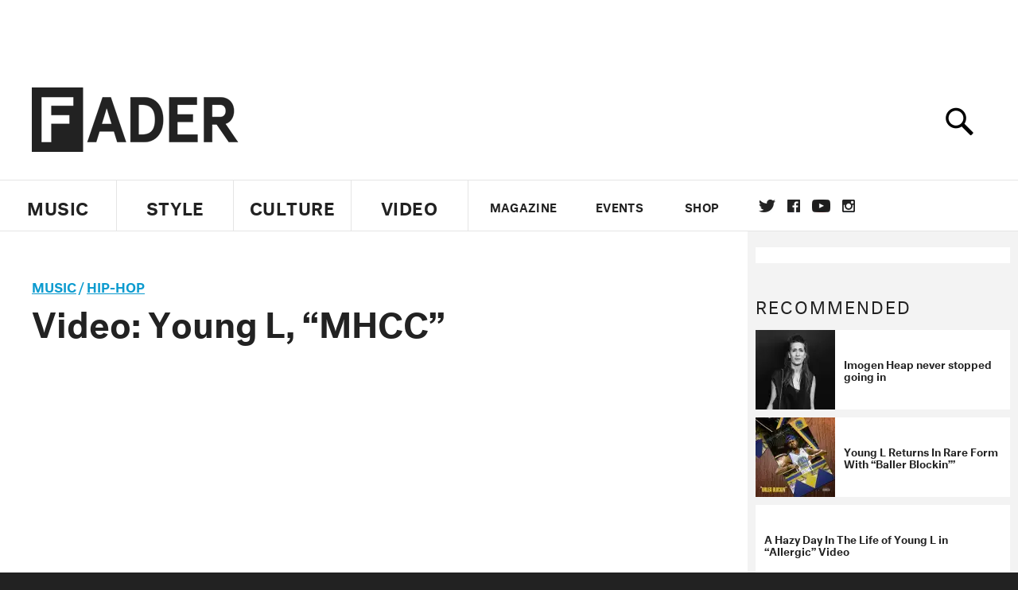

--- FILE ---
content_type: text/html; charset=utf-8
request_url: https://www.thefader.com/2013/05/09/video-young-l-mhcc
body_size: 81710
content:
<!DOCTYPE html>
<!--[if IE 8 ]> <html lang="en" class="ie8 lte8 lte9 lte10">    <![endif]-->
<!--[if IE 9 ]> <html lang="en" class="ie9 lte9 lte10">    <![endif]-->
<!--[if (gt IE 9)]><!--><html lang="en"><!--<![endif]-->
<!--[if !IE]><!--><html lang="en"><!--<![endif]-->
  <head>
    <title>Video: Young L, “MHCC” | The FADER</title>

    

    <link rel="preload" href="/assets/v4/fonts/WF-026510-009147-001369-72bfbb4d7f1c28b438ff5b8dc078cb9f02e5c71319a3527d3e1613cf5b01f239.woff" as="font" type="woff">

    <link rel="preload" href="/assets/v4/fonts/WF-026510-009147-001253-92cefcf9f8425db3674eebf29535da3cf73f87dc6b7439938ad4294948f67e79.woff" as="font" type="woff">

    <link rel="preload" href="/assets/v4/fonts/WF-026510-009147-001251-120b5b64b0a75ece4fc07a97e9428b5ca6966de319ece24962ab503fe110b1d7.woff" as="font" type="woff">

    <link rel="preload" href="/assets/v4/fonts/WF-026510-009147-001255-a8b63253d5e7e8012e025435f7b546f7600bc376c3f5d279b6b71e52d0eaaa52.woff" as="font" type="woff">


  <link rel="stylesheet" href="/assets/application-e5155b67490e9311a5c87d689377657f6a9ff409ef2aaf7a0c76dd90a295eae4.css" media="all" />
  <!-- <style> -->
  <!-- </style> -->


    <script>addEventListener('error', window.__e=function f(e){f.q=f.q||[];f.q.push(e)});</script>

    <script>
 var oVa = {};
 var oDv = ["44"];

 window.rtkGPTSlotsTargeting = [];
 window.rtkGPTSlotsTargeting.push([]);

 window.rtkGPTSlotsTargeting.push({});


 var optimeratag = optimeratag || {};
 optimeratag.cmd = optimeratag.cmd || [];

 /* optimeratag.cmd.push(function() { alert("test"); });
  * optimeratag.cmd.push(function() { alert("test2"); }); */

 function onOptimeraOpsLoaded() {
   console.log("onOptimeraOpsLoaded");
   window.optimeraOpsLoaded = true;
   window.executeOptimeraOpsCmd();
 }

 function executeOptimeraOpsCmd() {
   for (k=0; k < optimeratag.cmd.length;k++){
     optimeratag.cmd[k]();
   }
   optimeratag.cmd.length = 0;
 }

 optimeratag.cmd.push = function(e) {
   Array.prototype.push.apply(this,arguments);
   if (window.optimeraOpsLoaded) {
     window.executeOptimeraOpsCmd();
   }
 }

 /* optimeratag.cmd.push(function() { alert("test3"); }); */

</script>


    <script>
     function createCookie(name, value, days) {
  if (days) {
    var date = new Date();
    date.setTime(date.getTime() + days * 24 * 60 * 60 * 1000);
    var expires = "; expires=" + date.toGMTString();
  } else var expires = "";
  document.cookie = name + "=" + value + expires + "; path=/";
}

function readCookie(name) {
  var nameEQ = name + "=";
  var ca = document.cookie.split(";");
  for (var i = 0; i < ca.length; i++) {
    var c = ca[i];
    while (c.charAt(0) == " ") c = c.substring(1, c.length);
    if (c.indexOf(nameEQ) == 0) return c.substring(nameEQ.length, c.length);
  }
  return null;
}

function eraseCookie(name) {
  createCookie(name, "", -1);
}

function refreshInitalGPTAds() {
  console.debug("CONSENT DEBUG: refreshInitalGPTAds");
  timeoutID = window.setTimeout(function() {
    for (var key in window.ad_slots) {
      value = window.ad_slots[key];
      console.log("refreshing slot: ", value);
      googletag.pubads().refresh([value]);
    }
  }, 100);
}

function setGPTNonPersonalizedAds() {
  console.log("CONSENT DEBUG: setGPTNonPersonalizedAds");
  googletag.pubads().setPrivacySettings({
    restrictDataProcessing: true
  });
  googletag.pubads().setRequestNonPersonalizedAds(1);
}

function setGPTPersonalizedAds() {
  console.log("CONSENT DEBUG: setGPTPersonalizedAds");
  googletag.pubads().setPrivacySettings({
    restrictDataProcessing: false
  });
  googletag.pubads().setRequestNonPersonalizedAds(0);
}

function setJITANonPersonalizedAds() {
  console.debug("CONSENT DEBUG: setJITANonPersonalizedAds");
  if (window.JITA) {
    jitaJS.que.push(function() {
      JITA.setRequestNonPersonalizedAds(1);
    });
  }
}

function setJITAPersonalizedAds() {
  console.debug("CONSENT DEBUG: setJITAPersonalizedAds");
  if (window.JITA) {
    jitaJS.que.push(function() {
      JITA.setRequestNonPersonalizedAds(0);
    });
  }
}

function setEUConsentCookie() {
  window.__cmp("getConsentData", null, function(result) {
    document.cookie = "EUCONSENT=" + result.consentData;
  });
}

window.addEventListener(
  "CookiebotOnDialogDisplay",
  function(e) {
    console.debug("CONSENT DEBUG: onLoad");
    window.cookieConsent = window.CookieConsent;
  },
  false
);

window.addEventListener(
  "CookiebotOnAccept",
  function(e) {
    console.debug("CONSENT DEBUG: onAccept");
    setEUConsentCookie();

    if (Cookiebot.consent.marketing) {
      //Execute code that sets marketing cookies
      console.debug("CONSENT DEBUG: marketing accepted");
      if (window.consent_region == "EU") {
        // refreshInitalGPTAds();
        setGPTPersonalizedAds();
        setJITAPersonalizedAds();
      }
    } else {
      console.debug("CONSENT DEBUG: marketing not accepted");
      // refreshInitalGPTAds();
      setGPTNonPersonalizedAds();
      setJITANonPersonalizedAds();
    }
  },
  false
);

//
window.addEventListener(
  "CookiebotOnDecline",
  function(e) {
    console.debug("CONSENT DEBUG: declined");

    if (window.consent_region == "US-CA") {
      setGPTNonPersonalizedAds();
      setJITANonPersonalizedAds();
    } else if (window.consent_region == "EU") {
      console.debug("CONSENT DEBUG: EU Allow Preferences");
      setEUConsentCookie();

      if (Cookiebot.consent.marketing) {
        console.debug("CONSENT DEBUG: Allow Personalized Ads");
        setGPTPersonalizedAds();
        setJITAPersonalizedAds();
      }
    }
  },
  false
);
// console.log("running ads.js");

window.ad_slot_positions = {};
window.ad_slots = {};
window.ad_slots_queue = {};

window.rtk_ad_ids_to_setup = [];
window.rtk_ad_ids = [];
window.rtk_timer_ad_ids = [];
window.rtk_is_serving_ad = {};
window.rtk_is_lazy_ad = {};
window.rtk_first_render = {};

window.enable_optimera = false;
window.ad_slot_to_div_map = {};
window.ad_div_to_rtk_id_map = {};

function getDivID(divName, track_multiple) {
  // console.log("getDivID: ", divName, track_multiple);

  if (window.ad_slot_positions[divName] == undefined) {
    window.ad_slot_positions[divName] = 1;
  }

  if (track_multiple) {
    divID = divName + window.ad_slot_positions[divName];
    document.getElementById(divName).id = divID;
  } else {
    divID = divName;
  }

  window.ad_slot_positions[divName] += 1;

  return divID;
}

function displayAdSlot(divName, slotName, size, track_multiple) {
  console.debug("AD DEBUG: displaying slot: " + slotName + " " + divName);

  var divID = getDivID(divName, track_multiple);

  if (window.enable_optimera) {
    window.oDv.push(divID);
    window.oVa[divID] = ["NULL"];
  }

  // Define the slot itself, call display() to
  // register the div and refresh() to fetch ad.
  googletag.cmd.push(function () {
    // console.debug("AD DEBUG: about to defineSlot: ", divID);

    // debugger;

    var slot = googletag
      .defineSlot("/1081121/" + slotName, size, divID)
      .addService(googletag.pubads());

    if (window.enable_optimera) {
      slot.setTargeting("optimera", oVa[divID]);
    }

    window.ad_slots[divName] = slot;

    // Display has to be called before
    // refresh and after the slot div is in the page.
    googletag.display(divID);
    googletag.pubads().refresh([slot]);

    // if (window.enable_optimera) {
    //   window.oPageUnload(divID);
    // }

    // if (typeof(window.ga) == "undefined") {
    // window.ga('impressionTracker:observeElements', window.ad_ids);
    // }
  });

  // console.debug("AD DEBUG: finished displaying slot: "+slotName);

  return divID;
}

function pushAdSlot(divName, slotName, size) {
  var now = new Date().getTime();
  var divID = divName + "-" + now;
  // console.debug("AD DEBUG: pushing slot with timestamp: "+divID);

  document.getElementById(divName).attr = divID;

  window.ad_slots_queue[divID] = slotName;

  // Define the slot itself
  googletag.cmd.push(function () {
    var slot = googletag
      .defineSlot("/1081121/" + slotName, size, divID)
      .addService(googletag.pubads());
    window.ad_slots_queue[divID] = slot;
  });

  // console.debug("AD DEBUG: finished pushing slot: " + slotName);
}

function setupRtkAdObserver(rtk_ad_id) {
  // console.debug("AD DEBUG: adding observer for: ", rtk_ad_id);

  if (!window.rtk_ad_ids_to_setup.includes(rtk_ad_id)) {
    window.rtk_ad_ids_to_setup.push(rtk_ad_id);
  }
}

function setupRtkTimerAd(rtk_ad_id) {
  // console.debug("AD DEBUG: adding timer ad for: ", rtk_ad_id);

  if (!window.rtk_timer_ad_ids.includes(rtk_ad_id)) {
    window.rtk_timer_ad_ids.push(rtk_ad_id);
  }

  window.rtk_is_serving_ad[rtk_ad_id] = false;
  window.rtk_first_render[rtk_ad_id] = true;
}

function setupRtkGPTSlotsTargeting(slot_name, divID) {
  if (window.enable_optimera) {
    // console.log("setupRtkGPTSlotsTargeting");
    window.oDv.push(divID);
    // window.oVa[divID] = ["NULL"];
    var obj = {};
    // obj[divID] = [["Optimera", oVa[divID]]];
    obj[divID] = [];
    console.log(obj);
    window.rtkGPTSlotsTargeting.push(obj);
    console.log(window.rtkGPTSlotsTargeting);
  }
}

function setupRtkOptimera() {
  console.log("setupRtkOptimera");

  // if (Object.keys(window.oVa).length == 0) {
  window.oVa = {
    "div-above-latest-ad": ["A6"],
    "div-above-latest-ad9": ["A6"],
    "div-below-fold-latest-ad": ["A6"],
    "div-full_width-ad": ["D4"],
    "div-leaderboard-ad": ["D4"],
    t: 1568146740,
  };
  // }

  // var obj = {};
  // obj["RTK_9u3J"] = [["Optimera", "A6"]];
  // obj["div-leaderboard-ad"] = [["Optimera", "A6"]];
  // oVa["/1081121/fader_v3_home_top_728_90"] = [["Optimera", "A6"]];

  // for (var prop in window.oVa) {
  //   console.log("setting up prop", prop);

  //   var slotName = window.ad_slot_to_div_map[prop];

  //   // debugger;
  //   if (slotName) {
  //     window.rtkGPTSlotsTargeting[1][slotName] = [
  //       ["Optimera", window.oVa[prop]]
  //     ];
  //   }
  // }
}

function setupRtkAdSlotForOptimera(divName, slotName) {
  console.log("setupAdSlotForOptimera", divName, slotName);

  var divID = divName;
  window.ad_slot_to_div_map[divID] = slotName;

  if (window.enable_optimera) {
    window.oDv.push(divID);

    // window.oVa[divID] = ["NULL"];

    var slot_path = "/1081121/" + slotName;

    window.rtkGPTSlotsTargeting[1][slot_path] = [
      ["Optimera", window.oVa[divID]],
    ];

    // var obj = window.rtkGPTSlotsTargeting[1];
    // obj[slotName] = [["Optimera", null]];

    // optimeratag.cmd.push(function() {
    //   window.oPageUnload(divName);
    // });
  }
}

function displayRtkAdSlot(rtkID, divName, slotName, track_multiple, lazy) {
  console.log(
    "displayRtkAdSlot",
    rtkID,
    divName,
    slotName,
    track_multiple,
    lazy
  );

  var divID = getDivID(divName, track_multiple);

  // $(divName).attr({ id: divID });

  console.log("divID: ", divID);

  window.ad_slot_to_div_map[divID] = slotName;
  window.ad_div_to_rtk_id_map[divID] = rtkID;

  if (window.enable_optimera) {
    window.oDv.push(divID);
    // window.oVa[divID] = ["NULL"];
  }

  jitaJS.que.push(function () {
    var slot_path = "/1081121/" + slotName;

    if (window.enable_optimera) {
      window.rtkGPTSlotsTargeting[1][slot_path] = [
        ["Optimera", window.oVa[divID]],
      ];
    }

    var obj = {};
    obj[rtkID] = divID;
    // lazy = false;

    if (lazy) {
      window.rtk_is_lazy_ad[divID] = true;
    } else {
      window.rtk_is_lazy_ad[divID] = false;
      jitaJS.rtk.refreshAdUnits([rtkID], false, obj);
    }

    if (window.enable_optimera) {
      window.oPageUnload(divID);
    }

    // optimeratag.cmd.push(function() {
    //   window.
    // });
  });

  return divID;
}
;



    </script>

      <base href="/">
      <script src="/assets/application_article_desktop-fab3a3970ded880e308a94da509f772b642f7e916e1cca85173087b14c1b4bdf.js" defer="defer"></script>

    <script src="/packs/js/runtime-49166a9d18a6dd0a1413.js" defer="defer"></script>
<script src="/packs/js/961-60b080d38b5b9f101b36.js" defer="defer"></script>
<script src="/packs/js/820-013be7aaf0af5f8bc57b.js" defer="defer"></script>
<script src="/packs/js/917-19da76283c46fcbfc255.js" defer="defer"></script>
<script src="/packs/js/127-6cb060c121cf95e52a76.js" defer="defer"></script>
<script src="/packs/js/434-783562331ad37e5300ca.js" defer="defer"></script>
<script src="/packs/js/application-159c3d050bb63affd3cb.js" defer="defer"></script>

    <link rel="stylesheet" href="/packs/css/434-e6afa166.css" media="all" />

    


<!-- Google tag (gtag.js) -->
<script async src="https://www.googletagmanager.com/gtag/js?id=G-S5CR3HGK1G"></script>
<script>
  window.dataLayer = window.dataLayer || [];
  function gtag(){dataLayer.push(arguments);}
  gtag('js', new Date());

  gtag('config', 'G-S5CR3HGK1G');
</script>

<!--
<script>
 window.ga=window.ga||function(){(ga.q=ga.q||[]).push(arguments)};ga.l=+new Date;

 console.log("GA: command queue initialized.");
</script>

  <script>

   ga("create", "UA-272695-2", "auto", { useAmpClientId: true });
   ga("set", "anonymizeIp", true);
   ga("set", "transport", "beacon");

   if (window.location.pathname === "home") {
     ga("set", "page", "/");
   }

   console.log("GA: tracker setup.");

   
      ga('set', 'dimension1', "Felipe Delerme");

    ga('set', 'dimension2', 'Music');
    ga('set', 'dimension3', 'News');
    ga('set', 'dimension14', 'simple');


    /* ga('send', 'pageview'); */
    console.log("GA: ran ga_pre_pageview_hook");



  </script>

    <script async src="https://www.google-analytics.com/analytics.js"></script>

-->


<script defer data-domain="thefader.com" src="https://plausible.io/js/script.js"></script>
<script defer data-domain="thefader.com" src="https://plausible.io/js/script.outbound-links.js"></script>

<!-- 
<script type='text/javascript'>
 googletag = googletag || {};
 var googletag = googletag;
 googletag.cmd = googletag.cmd || [];

 (function() {
   var gads = document.createElement('script');
   gads.async = true;
   gads.type = 'text/javascript';
   var useSSL = 'https:' == document.location.protocol;
   gads.src = (useSSL ? 'https:' : 'http:') + 
              '//www.googletagservices.com/tag/js/gpt.js';
   var node = document.getElementsByTagName('script')[0];
   node.parentNode.insertBefore(gads, node);
 })();
</script>
-->
<script type='text/javascript'>
  window.googletag = window.googletag || {cmd: []};
</script>

<script async src="https://securepubads.g.doubleclick.net/tag/js/gpt.js"></script>


<script type='text/javascript'>

   googletag.cmd.push(function() {

     // Infinite scroll requires SRA
     googletag.pubads().enableSingleRequest();

     // Disable initial load, we will use refresh() to fetch ads.
     // Calling this function means that display() calls just
     // register the slot as ready, but do not fetch ads for it.
     googletag.pubads().disableInitialLoad();

     var params={};
     window.location.search
           .replace(/[?&]+([^=&]+)=([^&]*)/gi,
                    function(str,key,value) {
                      params[key.toLowerCase()] = value;
                    }
           );

     for (var k in params){
       if(k.indexOf("utm") === 0)
       {
         googletag.pubads().setTargeting(k,params[k]);
       }
     }

     /* googletag.pubads().enableLazyLoad({
      *   fetchMarginPercent: 0,  // Fetch slots within 1 viewports.
      *   renderMarginPercent: 0,  // Render slots within 1 viewports.
      *   mobileScaling: 1.0
      * });*/

       googletag.enableServices();

     if (window.consent_region == "EU") {
       if (readCookie("forbid_personalized_ads") == "0") {
         setGPTPersonalizedAds();
       } else {
         setGPTNonPersonalizedAds();
       }
     }

     if (window.consent_region == "US-CA") {
       if (readCookie("forbid_personalized_ads") == "1") {
         setGPTNonPersonalizedAds();
       }
     }

   });

  </script>

<script type="text/javascript">
 //declare this in the head before jita
 var jitaJS = window.jitaJS || {};
 jitaJS.que = jitaJS.que || [];
</script>






  <!-- Begin comScore Tag -->
<script>
 var _comscore = _comscore || [];
 _comscore.push({ c1: "2", c2: "16442793" });
 (function() {
   var s = document.createElement("script"), el = document.getElementsByTagName("script")[0];
   s.async = true;
   /* s.defer = true; */
   s.src = (document.location.protocol == "https:" ? "https://sb" : "http://b") + ".scorecardresearch.com/beacon.js";
   el.parentNode.insertBefore(s, el);
 })();
</script>
<noscript>
  <img src="http://b.scorecardresearch.com/p?c1=2&c2=16442793&cv=2.0&cj=1" />
</noscript>
<!-- End comScore Tag -->

  <!-- Quantcast Tag, part 1 -->
<script type="text/javascript">
 var _qevents = _qevents || [];
 (function() {
   var elem = document.createElement('script');
   elem.src = (document.location.protocol == "https:" ? "https://secure" : "http://edge")
            + ".quantserve.com/quant.js";
   /* elem.async = true; */
   elem.defer = true;
   elem.type = "text/javascript";
   var scpt = document.getElementsByTagName('script')[0];
   scpt.parentNode.insertBefore(elem, scpt);  
 })();
</script>

  <script>window.twttr = (function(d, s, id) {
   var js, fjs = d.getElementsByTagName(s)[0],
       t = window.twttr || {};
   if (d.getElementById(id)) return t;
   js = d.createElement(s);
   js.id = id;
   js.src = "https://platform.twitter.com/widgets.js";
   fjs.parentNode.insertBefore(js, fjs);

   t._e = [];
   t.ready = function(f) {
     t._e.push(f);
   };

   return t;
 }(document, "script", "twitter-wjs"));</script>

  <!-- <script async="" defer="" src="//platform.instagram.com/en_US/embeds.js"></script> -->

<script async src="//platform.instagram.com/en_US/embeds.js"></script>

  <!-- Facebook Pixel Code -->
<meta name="facebook-domain-verification" content="8hp7106emaf67czjp03ks61b6zky1h" />

    <script>

 !function(f,b,e,v,n,t,s){if(f.fbq)return;n=f.fbq=function(){n.callMethod?
                                                             n.callMethod.apply(n,arguments):n.queue.push(arguments)};if(!f._fbq)f._fbq=n;
   n.push=n;n.loaded=!0;n.version='2.0';n.queue=[];t=b.createElement(e);
   t.async=!0;
   /* t.defer=!0; */
   t.src=v;s=b.getElementsByTagName(e)[0];s.parentNode.insertBefore(t,s)}(window,
                                                                          document,'script','https://connect.facebook.net/en_US/fbevents.js');

 fbq('init', '974085915995561');
 fbq('track', "PageView");
 fbq('track', 'ViewContent');

</script>

<!-- End Facebook Pixel Code -->

  <!-- Snap Pixel Code -->

    <script>

 (function(e,t,n){if(e.snaptr)return;var a=e.snaptr=function()
 {a.handleRequest?a.handleRequest.apply(a,arguments):a.queue.push(arguments)};
   a.queue=[];var s='script';r=t.createElement(s);
   r.async=!0;
   /* r.defer=!0; */
   r.src=n;var u=t.getElementsByTagName(s)[0];
   u.parentNode.insertBefore(r,u);})(window,document,
                                     'https://sc-static.net/scevent.min.js');

 snaptr('init', '878796fa-7274-4329-a6c6-814d66a40ae9', {
   'user_email': '__INSERT_USER_EMAIL__'
 });

 snaptr('track', 'PAGE_VIEW');

</script>
<!-- End Snap Pixel Code -->

<script>
  // Load the SDK asynchronously
  (function (d, s, id) {
  var js, sjs = d.getElementsByTagName(s)[0];
  if (d.getElementById(id)) return;
  js = d.createElement(s); js.id = id;
  js.src = "https://sdk.snapkit.com/js/v1/create.js";
  sjs.parentNode.insertBefore(js, sjs);
  }(document, 'script', 'snapkit-creative-kit-sdk'));

  window.snapKitInit = function () {
  snap.creativekit.initalizeShareButtons(
  document.getElementsByClassName('snapchat-share-button')
  );
  };
</script>

  

  <script>!function(n){if(!window.cnx){window.cnx={},window.cnx.cmd=[];var t=n.createElement('iframe');t.src='javascript:false'; t.display='none',t.onload=function(){var n=t.contentWindow.document,c=n.createElement('script');c.src='//cd.connatix.com/connatix.player.js?cid=1ffe1aa7-eb53-11e9-b4d2-06948452ae1a&pid=922834d4-f1e3-44aa-ad95-3124387b6fd7',c.setAttribute('async','1'),c.setAttribute('type','text/javascript'),n.body.appendChild(c)},n.head.appendChild(t)}}(document);</script>





    <meta name="csrf-param" content="authenticity_token" />
<meta name="csrf-token" content="Mg6_JdP1izcvqc64BnHdz1CJnXlGJ6CVfUcLGrgjZoXCxRuQ2ncwZ8K2TzPPPlR1RiPe3z2FlFHDWlNcnTfVJg" />

<meta name="viewport" content="initial-scale=1, maximum-scale=1">
<meta name="msvalidate.01" content="CFDCCD68D11A9B3C2CE7EE854D821682" />

<meta itemprop="name" content="The FADER">

  



    <link rel="canonical" href="https://www.thefader.com/2013/05/09/video-young-l-mhcc" />

    
  <meta name="description" content=""/>

  <meta itemprop="description" content=""/>


<meta itemprop="url" content="https://www.thefader.com/2013/05/09/video-young-l-mhcc" />

<meta property="og:site_name" content="The FADER"/>
<meta property="og:type" content="article" />

  <meta property="og:title" content="Video: Young L, “MHCC”"/>

<meta itemprop="publisher" itemscope itemtype="http://schema.org/Organization">
  <meta itemprop="name" content="The FADER">
</meta>

<meta itemprop="description" property="og:description" content=""/>

<meta property="og:url" content="https://www.thefader.com/2013/05/09/video-young-l-mhcc" />



<meta property="twitter:card" content="summary_large_image" />
<meta property="twitter:site" content="@thefader" />

  <meta property="twitter:title" content="Video: Young L, “MHCC”" />

<meta property="twitter:description" content="" />



<meta property="twitter:url" content="https://www.thefader.com/2013/05/09/video-young-l-mhcc" />

<script type="application/ld+json">
  {
  "@context": "http://schema.org",
  "@type": "NewsArticle",
   "mainEntityOfPage":{
      "@type":"WebPage",
      "@id":"https://www.thefader.com/2013/05/09/video-young-l-mhcc"
    },
  "headline": "Video: Young L, “MHCC”",
  "url": "https://www.thefader.com/2013/05/09/video-young-l-mhcc",
  "image": "",
  "thumbnailUrl": "",
  "dateCreated": "2013-05-09T19:43:56Z",
  "articleSection": "Music",
  "creator": "Felipe Delerme",
  "keywords": ["Young L","Felipe Delerme","Felipe Delerme","Hip-Hop","Young L"],
  "author": {
    "@type": "Person",
    "name": "Felipe Delerme"
  },
"datePublished": "2013-05-09T19:43:56Z",
"dateModified": "2017-10-24T21:51:49Z",
"publisher": {
      "@type": "Organization",
      "name": "The FADER",
      "logo": {
        "@type": "ImageObject",
        "url": "https://www.thefader.com/assets/Fader_192x60-0bd22b53934f61a7ed7927114b787582d4689c5471b55111ab9139da93ac6eb8.png",
        "width": "192",
        "height": "60"
      }
}
}
</script>



    


  <script>
   var nextPostIds = [117458,117457,117409,117447,117444,117410,117408,117387,117377,117363];
   var recommendedPosts = [{"post":{"id":96033,"created_at":"2018-11-02T16:38:55.736-04:00","updated_at":"2018-11-13T11:06:55.421-05:00","title":"Imogen Heap never stopped going in","headline_short":null,"author_id":null,"published_state":"Published","published_at":"2018-11-05T12:08:34.984-05:00","body":null,"summary_long":null,"description":"The boundary-pushing electronic artist on her work on the new \u003ci\u003eHarry Potter\u003c/i\u003e score, being covered by Ariana Grande, and building a platform for artist’s rights. ","body_text":null,"category_id":null,"photographer_id":null,"story_type":null,"featured_video_id":null,"legacy_featured_photo_set_id":null,"featured_song_id":null,"featured_image_id":null,"headline_seo":null,"deck":null,"legacy_post_path":null,"legacy_post_name":null,"issue_id":null,"legacy_post_content":null,"legacy_categories":[],"legacy_tags":[],"legacy_full_width":null,"legacy_custom_fields":null,"legacy_post_id":null,"import_state":null,"slug":"imogen-heap-interview-harry-potter-score-blockchain","featured":null,"pinned_front_page":null,"pinned_front_page_order":null,"pinned_war_story":false,"magazine_category_id":null,"article_type":"feature","intro":null,"pinned_music_front_page":null,"pinned_music_front_page_order":null,"pinned_style_front_page":null,"pinned_style_front_page_order":null,"pinned_culture_front_page":null,"pinned_culture_front_page_order":null,"legacy_featured_song_id":null,"recommended_next_post_id":null,"post_collection_id":null,"seo_keywords":null,"event_venue_id":null,"pinned_war_story_color":null,"pinned_war_story_start_time":null,"pinned_war_story_end_time":null,"scheduled_war_story":null,"premiere":false,"og_image_id":null,"vertical_image_id":null,"seed_views":0,"social_views":0,"total_views":0,"queue_time_state":"next","queue_time":null,"model_version":2,"legacy_content_copy":null,"seo_description":"The boundary-pushing electronic artist on her work on the new \u003ci\u003eHarry Potter\u003c/i\u003e score, being covered by Ariana Grande, and building a platform for artist’s rights. ","manual_slug":true,"partner":false,"custom_javascript":null,"custom_css":null,"search_content":"Imogen Heap never stopped going in The boundary-pushing electronic artist on her work on the new \u003ci\u003eHarry Potter\u003c/i\u003e score, being covered by Ariana Grande, and building a platform for artist’s rights.  imogen-heap-interview-harry-potter-score-blockchain         Imogen Heap  Photo by Emilio Madrid-Kuser / Broadway.com        [INSERT_AD]                   “In my life I've surrounded myself with music and technology,” Imogen Heap says over the phone from Malta, where she’s in the middle of her \u003ca target=\"_new\" href=\"http://myceliaformusic.org/tour/\"\u003eMycelia world tour.\u003c/a\u003e “I've always felt that on my previous tours I'd only really been sharing half of what I get up to.” And she gets into quite a lot. The electronic artist and life-long tech enthusiast, now 40, has composed music for TV and film, created a crowd-sourced album, worked with a special team to develop a \u003ca target=\"_new\" href=\"https://mimugloves.com\"\u003ewearable tech glove\u003c/a\u003e that lets you make music out of thin air, and, more recently, begun developing a blockchain-supported platform to help musicians be better compensated and credited for their work. \n\nIn Heap’s eyes, everything, from music to family to tech to the politics of her industry, is connected. It’s perhaps that outlook that’s allowed her music to spread, with genuine ease, far beyond her. In recent years, standout tracks from her seminal 2005 album \u003ca target=\"_new\" href=\"https://www.youtube.com/watch?v=wMY5ksK3srI\u0026list=PLJRZ5ULp2qhe0OJWF9YrEQ0mq0oTRcfmh\"\u003e\u003ci\u003eSpeak For Yourself\u003c/i\u003e\u003c/a\u003e have found home on songs by the likes of Lil B, Wiz Khalifa, and longtime Heap fan Ariana Grande, whose version Heap sang a bit of over the phone. \n\nAs of 2016, her tracks have found new life, several songs and side projects from her back catalog like “Headlock” and “Hide and Seek” reworked into the score of the West End and Broadways production of \u003ci\u003eHarry Potter and the Cursed Child\u003c/i\u003e by Heap herself. Today, \u003ca href=\"https://www.thefader.com/2018/11/02/imogen-heap-score-soundtrack-harry-potter-and-the-cursed-child\"\u003ethat score was released as an album\u003c/a\u003e. When we caught up earlier this week, she was excited to share how her many worlds have come full circle, putting her in the position to more passionately jump into her next obsession, whatever it may be.                                      [INSERT_AD]                   \u003cb\u003eHow did the opportunity to work on the \u003ci\u003eCursed Child\u003c/i\u003e score come about? \u003c/b\u003e\n\nSteven Hoggett, really. He is the movement director of the \u003ci\u003eHarry Potter\u003c/i\u003e play. He’s also very good friends with John Tiffany, who is a director and they often work as a pair. I learned that before they even start work on a play, they often begin with music. Lucky me, around six years ago they were having these conversations and I was on their mind back then. The first I heard about it was three months before I started the project when Steven rang me up as I was pushing my newborn baby through some very muddy fields in the village where I live, and he said, “Imogen, how's it going? Just wanted to let you know that I'm working on this project. We're workshopping some scenes for this play and it's really, really working with the music. Are you OK for me to just like, nicely, carefully, respectfully mess around with your music?” And I was like, “Yeah, cool.”\n\nI've worked with Steven in the past once before. It was one of these projects that didn't pay me any money but I really loved it so I spent a little time on it. It was a play, a kind of physical theater piece, just after \u003ci\u003eSpeak For Yourself\u003c/i\u003e came out. That was the only other play that I have ever been involved in and that was [with] him. A couple months later I was like “What is [the play]?” He said, “I can't really tell you because it's a bit secret, but it's about a boy with a scar.” Then I quickly went back home and typed in Harry Potter and Steven Hoggett and there were the beginnings of the play already online so I got quite excited and I was very surprised. I never imagined these two worlds could meet but they fit so amazingly well. I half-think somehow when I was writing these pieces, some of them 15 years ago, the magic of Harry Potter was kind of channeling somehow magically through. Even through the future and back into the past — I don't know. It's just weird, it's uncanny how some of the music felt like it was written for the play.\n\n\u003cb\u003eWhat was the process like writing music for this type of project?\u003c/b\u003e\n\nI've never been in the theater making music for a play before, and from what I understand, that is quite unusual. I had to come with tons of material in a very short length of time and the best way to get me to work fast is to put me under pressure and actually have feedback live in the room, so I chose to work in the theater and in the workshop space where they were literally developing the play.\n\nI have a little mobile set-up that wasn't mobile at all, it just sat in the theater literally for three months. I had my computer, my headphones, a little mic, a pre-amp. That's it. Then I just had my two secret weapons, my first one was Alexis Michallek, my assistant, I could literally never have done it without him. He knows my music inside-out and he was making sure I had all the stems uploaded into sessions ready to go so I could start editing and chopping and reversing and slowing down and speeding up and adding sounds to it. \n\nThen the next thing that I had was an entire collection of 12 instruments that I love in my studio, that are my signature sound, and I made a virtual instrument out of them with a company called Soniccouture. You can actually download this, it's called \u003ci\u003e\u003ca target=\"_new\" href=\"http://www.soniccouture.com/en/products/28-rare-and-experimental/g50-box-of-tricks/\"\u003eBox of Tricks\u003c/a\u003e\u003c/i\u003e. It's got my mbira, it's got a choir of me so I can play on the keyboard, it's got body percussion, it's got my cocktail-kit, whirlys, waterphone, vibraphone, cellos, all the things that I play in my studio, then I basically have them at my fingertips.\n\n\u003cb\u003eWhat was your biggest takeaway?\u003c/b\u003e\n\nThe thing that I really learned was to not be precious. Because in the studio you've only got yourself to answer to. But [in this situation] you'll probably never going to see scene again, before there's a thousand people in the theater and then you've just got to let it go. Not that [the music] was any less to standard, [but] \u003ci\u003eIt's working so let's just go with it.\u003c/i\u003e That didn't happen when I was working on the album [version of the score]. I worked really hard to get the record [version] sounding to the standard of how I would release another record. The thing about working so quickly in the theater was that there were loads of things that I didn't notice or people didn't notice because of the size of the room and the approximation to the speakers. You just don't hear things like clicks and pops and muddiness of areas because the theater had a certain sound to it. When I pulled [the music] back to the studio it really was quite painful to take away from this massive speaker system and make it work on closed headphones.                    [INSERT_AD]                                      \u003cb\u003eI know you’re working on a blockchain project for artists. Can you tell me a little about that?\u003c/b\u003e\n\t\nFour years ago I got very excited with blockchain technology. After I shared an idea of what I hoped would happen to the future in music industry in an article in \u003ci\u003eForbes\u003c/i\u003e, my life pretty much changed overnight. There was too much interest in how we would like to see the future music space shape itself around musicians, more than [it does] at the moment, [where] it caters very well for lots of industry organizations but it's not really supporting that ground layer as it should. \n\nWe've been developing a technology we call the Creative Passport, and we hope that by next year we will have the beginnings of a music maker database, a data layer which will in turn enable [artists] to receive offers of work or direct payment, or to be able to at least acknowledge our works when they are on DSPs such as Spotify, as a way to show who we are. And not just for the likes of people like me who have records out, but for lots of people who work with me. They’re going to get acknowledged for any work that they do. Back in the day we used to have liner notes but we don't have that anymore so how can we fill that gap for all the music makers that help in the process of making a record?\n\n\u003cb\u003eWhat drew you to experimenting with electronic sounds in the first place? And what continues to draw you to the point where technology and music intersect?\u003c/b\u003e\n\nI actually wonder now more and more when I look to people who are extremely famous, and how much time goes to being famous. That's when one of the best things that's ever happened to me — that I never really got really famous, because I never wanted that. I always wanted to really make music and I feel like I've found myself in this amazing place where I can follow the dreams and passions of the projects I really want to follow because I have space in my life. I don't have expectations from people to make another hit record in a certain order. I attribute it to that really and just being able to follow the things which I love and am intrigued about. Certain projects that I've done have helped me financially support those dreams and projects like the Mi.Mu glove, and now with the Creative Passport for Mycelia. \n\nThe biggest unexpected thing that's happened in my life is that actually all of that music which I followed and worked with, all these projects that I've passionately wanted to be involved in — a lot of it has ended up enabling me to make the music for the \u003ci\u003eHarry Potter\u003c/i\u003e play. Because I've got such a massive catalog of work which isn't just another song, after song, but a big body of orchestral work and a load of stuff that rarely saw the light of day that ended up enabling me to put together, in a few months, two and a half hours of quite diverse music for the play.\n\nIt's funny how things have come about as a result of this. The thing which is actually financing a big portion of my life right now, including giving me the ability to go on and do a tour like this, which isn't financing itself, is the \u003ci\u003eHarry Potter\u003c/i\u003e play. It's Broadway. It's London. The incredible success of the show, [I’m] just incredibly fortunate to be asked to do it. That it's actually paying back all those years when I didn't get paid for that work, but it's also funding these projects now, is just amazing.                   [INSERT_AD]                                             “This is an amazing gift, for somebody like Ariana to put a song on her record, completely releasing it to a whole new audience.”            \u003cb\u003eI want to ask you about Ariana Grande featuring her version of “Goodnight and Go” on her new album \u003ci\u003eSweetener\u003c/i\u003e. Did you have a hand in that at all when it was coming together?\u003c/b\u003e \n\nNo. It was a surprise to me. We kind of text each other, but we don't talk on the phone like, “Hey how's it going?” all the time. I saw on Twitter that she did a little cover, and I thought, \u003ci\u003eWow, that's really good.\u003c/i\u003e She has got a really good voice and I thought, \u003ci\u003eThat's so cool.\u003c/i\u003e It didn't click at all that she might put it on her record. When I heard that people were [asking her if she’d] done the rest of the song as a cover, I was like, \u003ci\u003eAlright maybe she is doing it\u003c/i\u003e, and then her brother sent [me the song] because she's quite shy. He was like, “Ariana has done a version of 'Goodnight and Go,' she would love for you to hear it. What do you think?” It was in the morning, I had just woken up. He was in the States. I listened to it and I was just so excited because this is an amazing gift, for somebody like Ariana to put a song on her record, completely releasing it to a whole new audience. It really feels like a proper gift. It was incredibly generous of her and I'm really happy about what she's done.\n\n\u003cb\u003eA lot of other artists across genres, like the rapper Lil B, have sampled your music and referenced it. What's it been like to hear songs of yours have these second or third lives breathed into them for newer, younger audiences? \u003c/b\u003e\n\nYoung L — yeah. I find it funny because I'm like this middle class white girl, but I think it's really amazing that [my music] can have this life and touch different spaces with different energies. I feel like there's a bit of magic there, too. Actually, it's kind of part of the reason I'm doing what I'm doing with the Creative Passport, because a lot of the time I discover things [others using my music] second-hand or third-hand, they don't ask me directly. 99.9% I'm like, “I love it. I would never not let you use it.”\n \nThe only thing that upsets me sometimes is when people don't mention things like this. They don't say where [the music is] from because a lot of the times people are worried that I'm going to ask them to take it down or take them to court, or they are not going to be able to [use it]. I feel that as a community I think people know that I like [them using my work] so they feel like it’s safe, so they do it more. \n\nLike, I've never taken anyone to court [and] would never do that. I just feel like respect, it's just nice to say where this song is from. So normally if somebody has sampled something then I would just try to get in contact and say, “I actually really like it and I'm very happy for you to use it, just please mention where it comes from so that if people are interested and they do what to find out then they can.” They can go to the source if they want to.The Creative Passport, the whole idea is around having an identity for music maker, and that we can all connect with each other. We need to make it easy for people to find each other to get the answers they need to be able to do the right thing.                   [INSERT_AD]                   \u003cb\u003eHave you talked to Lil B or Clams Casino or Young L directly in regards to your music? Have they reached out or have you reached out?\u003c/b\u003e\n\nI have been in touch with Young L, on Twitter quite a lot in fact. He did do a remix of mine, ages ago, because I asked him to, and then in the end the label that I was with at the time was just like, “No, we don’t want to do this.” It got a bit awkward, but it was really good so maybe we’ll find a way to release it now. I think re-recordings are allowed. But I also got introduced to a load of different music, different genres that I wasn't aware of, and that was kind of cool.\n\n\u003cb\u003eI saw in a recent interview of yours that for your next Imogen Heap project, you'd like to collaborate more and branch out in other genres. \u003c/b\u003e\n\nIf I'm doing a collaboration, I want to be taking all of these crazy places and see what happens to my creativity. When I worked with \u003ci\u003eHarry Potter\u003c/i\u003e, \u003ci\u003ethis\u003c/i\u003e happened, or when I worked with [Frou Frou] \u003ci\u003ethis\u003c/i\u003e happened — each time I do it I learn more about what I love and maybe what I'd like to do more of. It just challenges me, that's the reason. I just got a bit bored being in the studio on my own. \n\n\u003cb\u003eYou're on this tour and the \u003ci\u003eCursed Child\u003c/i\u003e soundtrack is out — what’s next for you?\u003c/b\u003e\n\nQuite soon is a song called “The Quiet” for a game called \u003ci\u003eThe Quiet Man\u003c/i\u003e from Japanese game company Square Enix, and that's coming out in a couple weeks. Then there's another thing, which is Guy Sigsworth, who’s the other half of Frou Frou, has a record coming out next year called \u003ci\u003eStep\u003c/i\u003e and I've sung a few pieces on that. I've got the release of the Mini.mu gloves, which is the kids version of Mi.mu gloves. We've got the release of our app called Glover, which will happen next year. \n\nWe're going to have, on December 9, which happens to be my birthday actually, the soft launch for the Creative Passport. It will be on this thing called Test Flight where it will ask people to basically put their flag in the sand and just be like, “I'm here, I believe in the future and we've got to verify each other peer-to-peer, to start to collect these networks.” Hopefully, if we can get enough excitement and maybe a few famous names who say that they really support it, then we can start to shift the industry to think about what it would be like if we had a music maker layer and what good it would bring for the industry at large.                    [INSERT_AD]                   Lil B Young L ariana grande Imogen Heap Electronic Experimental Spotify RISE Nazuk Kochhar ","war_story_image":{"url":"https://res.cloudinary.com/thefader/image/upload/v1541438019/y9ijrnx6siyl5q5w6e3h.jpg?_a=BACAGSEv","small":{"url":"https://res.cloudinary.com/thefader/image/upload/c_fill,w_200/v1541438019/y9ijrnx6siyl5q5w6e3h.jpg?_a=BACAGSEv"},"mobile":{"url":"https://res.cloudinary.com/thefader/image/upload/c_limit,w_640/v1541438019/y9ijrnx6siyl5q5w6e3h.jpg?_a=BACAGSEv"},"cms_list":{"url":"https://res.cloudinary.com/thefader/image/upload/c_fill,h_80/v1541438019/y9ijrnx6siyl5q5w6e3h.jpg?_a=BACAGSEv"},"cms_medium":{"url":"https://res.cloudinary.com/thefader/image/upload/c_fill,w_400/v1541438019/y9ijrnx6siyl5q5w6e3h.jpg?_a=BACAGSEv"},"cms_large":{"url":"https://res.cloudinary.com/thefader/image/upload/c_fill,w_700/v1541438019/y9ijrnx6siyl5q5w6e3h.jpg?_a=BACAGSEv"},"facebook":{"url":"https://res.cloudinary.com/thefader/image/upload/c_fill,g_face,h_246,q_auto:best,w_470/v1541438019/y9ijrnx6siyl5q5w6e3h.jpg?_a=BACAGSEv"},"optimized":{"url":"https://res.cloudinary.com/thefader/image/upload/q_auto:best/v1541438019/y9ijrnx6siyl5q5w6e3h.jpg?_a=BACAGSEv"}},"current_editor_id":null,"optimization_state":null,"headline_service_default_id":null,"headline_service_default_is_winner":false,"headline_service_title_set_id":null,"google_standout":false,"original_title":null,"instant_article_id":null,"instant_article_api_response":null,"sensitive":false,"apple_news_id":"4e1a15c5-5ac3-480a-8db4-82a31462aad9","apple_news_revision":"AAAAAAAAAAAAAAAAAAAAAg==","thumbnail_id":42621,"headline_service_experiment_id":null,"background_color":null,"link_color":null,"show_seo_description_on_mobile":false,"mobile_card_type":null,"main_youtube_id":"","approval_state":null,"social_title":null,"card_title":null,"format":"Profile","content_type":"Shortform","category":"Features","related_video_id":null,"war_story_image_mobile":{"url":null,"small":{"url":null},"mobile":{"url":null},"cms_list":{"url":null},"cms_medium":{"url":null},"cms_large":{"url":null},"facebook":{"url":null},"optimized":{"url":null}},"war_story_video":{"url":null,"optimized":{"url":null}},"apple_music_embed_count":null},"format":"desktop","options":{}},{"post":{"id":79269,"created_at":"2016-11-22T20:58:15.483-05:00","updated_at":"2017-11-08T19:18:00.922-05:00","title":"Young L Returns In Rare Form With “Baller Blockin’”","headline_short":null,"author_id":null,"published_state":"Published","published_at":"2016-11-22T22:48:31.493-05:00","body":null,"summary_long":null,"description":"The Bay slap architect drops \u003ci\u003eThe Boo Ghost\u003c/i\u003e on December 9.","body_text":null,"category_id":27,"photographer_id":null,"story_type":null,"featured_video_id":null,"legacy_featured_photo_set_id":null,"featured_song_id":null,"featured_image_id":null,"headline_seo":null,"deck":null,"legacy_post_path":null,"legacy_post_name":null,"issue_id":null,"legacy_post_content":null,"legacy_categories":[],"legacy_tags":[],"legacy_full_width":null,"legacy_custom_fields":null,"legacy_post_id":null,"import_state":null,"slug":"young-l-baller-blockin-boo-ghost","featured":null,"pinned_front_page":null,"pinned_front_page_order":null,"pinned_war_story":false,"magazine_category_id":null,"article_type":"simple","intro":null,"pinned_music_front_page":false,"pinned_music_front_page_order":null,"pinned_style_front_page":null,"pinned_style_front_page_order":null,"pinned_culture_front_page":null,"pinned_culture_front_page_order":null,"legacy_featured_song_id":null,"recommended_next_post_id":null,"post_collection_id":null,"seo_keywords":null,"event_venue_id":null,"pinned_war_story_color":null,"pinned_war_story_start_time":null,"pinned_war_story_end_time":null,"scheduled_war_story":null,"premiere":true,"og_image_id":null,"vertical_image_id":null,"seed_views":0,"social_views":0,"total_views":0,"queue_time_state":"next","queue_time":null,"model_version":2,"legacy_content_copy":null,"seo_description":"Young L Returns In Rare Form With “Baller Blockin’”","manual_slug":true,"partner":false,"custom_javascript":null,"custom_css":null,"search_content":"Young L Returns In Rare Form With “Baller Blockin’” The Bay slap architect drops \u003ci\u003eThe Boo Ghost\u003c/i\u003e on December 9. young-l-baller-blockin-boo-ghost                   \u003ca href=\"http://www.thefader.com/artist/young-l\"\u003eYoung L\u003c/a\u003e is still in his mid-twenties, but his track record extends more than a decade already. Since engineering The Pack's sparse, punk take on hyphy while he was still in high school, L's been subtly exerting his influence on the rap world, building a cult following through a catalog of boundary-pushing solo releases.\n\n\"Baller Blockin',\" L's first single from the forthcoming \u003ci\u003eThe Boo Ghost\u003c/i\u003e tape, asserts that influence in pretty straightforward terms: \u003ci\u003eAll these young niggas wanna be me,\u003c/i\u003e says L, on the hook. The song is an understated, sinister flex, all icy synths and stutter-step drums. \n\n\"My production just caught a new wave on this project,\" L told The FADER in an email, \"I'm giving my newer and OG fans something fresh for the ears. I got into my zone on this one.\" \u003ci\u003eThe Boo Ghost\u003c/i\u003e is due out December 9. You can pre-order \u003ca target=\"_new\" href=\"https://itunes.apple.com/us/album/the-boo-ghost/id1171270336?app=itunes\"\u003ehere\u003c/a\u003e.                                      Young L Will Bundy Hip-Hop Will Bundy ","war_story_image":{"url":null,"small":{"url":null},"mobile":{"url":null},"cms_list":{"url":null},"cms_medium":{"url":null},"cms_large":{"url":null},"facebook":{"url":null},"optimized":{"url":null}},"current_editor_id":null,"optimization_state":null,"headline_service_default_id":null,"headline_service_default_is_winner":false,"headline_service_title_set_id":null,"google_standout":false,"original_title":null,"instant_article_id":"306095429783947","instant_article_api_response":{"id":"306095429783947","status":"SUCCESS"},"sensitive":false,"apple_news_id":null,"apple_news_revision":null,"thumbnail_id":23128,"headline_service_experiment_id":null,"background_color":null,"link_color":null,"show_seo_description_on_mobile":null,"mobile_card_type":null,"main_youtube_id":null,"approval_state":null,"social_title":null,"card_title":null,"format":null,"content_type":null,"category":"News","related_video_id":null,"war_story_image_mobile":{"url":null,"small":{"url":null},"mobile":{"url":null},"cms_list":{"url":null},"cms_medium":{"url":null},"cms_large":{"url":null},"facebook":{"url":null},"optimized":{"url":null}},"war_story_video":{"url":null,"optimized":{"url":null}},"apple_music_embed_count":null},"format":"desktop","options":{}},{"post":{"id":56620,"created_at":"2014-06-27T15:18:29.000-04:00","updated_at":"2017-10-24T17:53:43.771-04:00","title":"A Hazy Day In The Life of Young L in “Allergic” Video","headline_short":null,"author_id":null,"published_state":"Published","published_at":"2014-06-27T16:00:31.000-04:00","body":null,"summary_long":"","description":"We premiere the latest clip from Young L’s MVP mixtape. ","body_text":null,"category_id":28,"photographer_id":null,"story_type":null,"featured_video_id":8708,"legacy_featured_photo_set_id":null,"featured_song_id":null,"featured_image_id":77767,"headline_seo":null,"deck":null,"legacy_post_path":"/2014/06/27/a-hazy-day-in-the-life-of-young-l-in-allergic-video","legacy_post_name":"a-hazy-day-in-the-life-of-young-l-in-allergic-video","issue_id":null,"legacy_post_content":"\u003c!DOCTYPE html PUBLIC \"-//W3C//DTD HTML 4.0 Transitional//EN\" \"http://www.w3.org/TR/REC-html40/loose.dtd\"\u003e\n\u003chtml\u003e\u003cbody\u003e\n\u003cem\u003e\u003cstrong\u003eFADER PREMIERE\u003c/strong\u003e\u003c/em\u003e\r\n\r\nFrom his most recent mixtape \u003cem\u003e\u003ca href=\"http://www.livemixtapes.com/mixtapes/27845/young-l-mvp.html\" target=\"_blank\"\u003eMVP\u003c/a\u003e\u003c/em\u003e, \u003ca href=\"http://www.thefader.com/tag/young-l\" target=\"_blank\"\u003eYoung L\u003c/a\u003e just released the video for the blissful \"Allergic.\" L's been known for other-worldly beats since his days with \u003ca href=\"http://www.thefader.com/tag/the-pack\" target=\"_blank\"\u003eThe Pack\u003c/a\u003e, and this track remains committed to the loopy fringes of rap production. \"Allergic\" floats and hovers angelic, coupling well with Young L's relaxed auto-tuned musings on monetary success and deeply appreciating life. The video eschews a narrative through-line, and instead centers around Young L spitting into a rare golden land-line phone. Those domestic moments move the video into a surreal glimpse into the life of the Bay Area mainstay.\u003c/body\u003e\u003c/html\u003e\n","legacy_categories":["MUSIC VIDEO"],"legacy_tags":["Hip-hop","The Pack","Young L"],"legacy_full_width":null,"legacy_custom_fields":{"_edit_last":"259","_edit_lock":"1403896880:248","_encloseme":"1","_thumbnail_id":"332507","_aioseop_title":"A Hazy Day In The Life of Young L in \"Allergic\" Video","video_embed_code":"\u003ciframe width=\"620\" height=\"349\" src=\"//www.youtube.com/embed/nOozIxlnkjY\" frameborder=\"0\" allowfullscreen\u003e\u003c/iframe\u003e","_aioseop_keywords":"Young L, MVP, Allergic, The Pack, hip-hop, bay area, rap","_aioseop_description":"We premiere the latest clip from Young L's MVP mixtape. "},"legacy_post_id":332499,"import_state":"success","slug":null,"featured":null,"pinned_front_page":null,"pinned_front_page_order":null,"pinned_war_story":null,"magazine_category_id":null,"article_type":"simple","intro":null,"pinned_music_front_page":null,"pinned_music_front_page_order":null,"pinned_style_front_page":null,"pinned_style_front_page_order":null,"pinned_culture_front_page":null,"pinned_culture_front_page_order":null,"legacy_featured_song_id":null,"recommended_next_post_id":null,"post_collection_id":null,"seo_keywords":"Young L, MVP, Allergic, The Pack, hip-hop, bay area, rap","event_venue_id":null,"pinned_war_story_color":null,"pinned_war_story_start_time":null,"pinned_war_story_end_time":null,"scheduled_war_story":null,"premiere":null,"og_image_id":null,"vertical_image_id":null,"seed_views":121,"social_views":1,"total_views":122,"queue_time_state":"next","queue_time":null,"model_version":null,"legacy_content_copy":"\u003cem\u003e\u003cstrong\u003eFADER PREMIERE\u003c/strong\u003e\u003c/em\u003e\r\n\r\nFrom his most recent mixtape \u003cem\u003e\u003ca href=\"http://www.livemixtapes.com/mixtapes/27845/young-l-mvp.html\" target=\"_blank\"\u003eMVP\u003c/a\u003e\u003c/em\u003e, \u003ca href=\"http://www.thefader.com/tag/young-l\" target=\"_blank\"\u003eYoung L\u003c/a\u003e just released the video for the blissful \"Allergic.\" L's been known for other-worldly beats since his days with \u003ca href=\"http://www.thefader.com/tag/the-pack\" target=\"_blank\"\u003eThe Pack\u003c/a\u003e, and this track remains committed to the loopy fringes of rap production. \"Allergic\" floats and hovers angelic, coupling well with Young L's relaxed auto-tuned musings on monetary success and deeply appreciating life. The video eschews a narrative through-line, and instead centers around Young L spitting into a rare golden land-line phone. Those domestic moments move the video into a surreal glimpse into the life of the Bay Area mainstay.","seo_description":null,"manual_slug":null,"partner":null,"custom_javascript":null,"custom_css":null,"search_content":null,"war_story_image":{"url":null,"small":{"url":null},"mobile":{"url":null},"cms_list":{"url":null},"cms_medium":{"url":null},"cms_large":{"url":null},"facebook":{"url":null},"optimized":{"url":null}},"current_editor_id":null,"optimization_state":null,"headline_service_default_id":null,"headline_service_default_is_winner":null,"headline_service_title_set_id":null,"google_standout":null,"original_title":null,"instant_article_id":null,"instant_article_api_response":null,"sensitive":null,"apple_news_id":null,"apple_news_revision":null,"thumbnail_id":null,"headline_service_experiment_id":null,"background_color":null,"link_color":null,"show_seo_description_on_mobile":null,"mobile_card_type":null,"main_youtube_id":null,"approval_state":null,"social_title":null,"card_title":null,"format":null,"content_type":null,"category":"News","related_video_id":null,"war_story_image_mobile":{"url":null,"small":{"url":null},"mobile":{"url":null},"cms_list":{"url":null},"cms_medium":{"url":null},"cms_large":{"url":null},"facebook":{"url":null},"optimized":{"url":null}},"war_story_video":{"url":null,"optimized":{"url":null}},"apple_music_embed_count":null},"format":"desktop","options":{}}]
  </script>



<meta property="fb:app_id" content="958226167632202" />
<meta property="fb:pages" content="6815651902" />

<link rel="apple-touch-icon" href="/apple-touch-icon.png"/>
<link rel="apple-touch-icon" sizes="180x180" href="/apple-touch-iphone6.png"/>
<link rel="apple-touch-icon" sizes="76x76" href="/apple-touch-ipad2_mini.png"/>
<link rel="apple-touch-startup-image" href="/apple-touch-icon.png"/>

<meta content="https://www.thefader.com/Fader-1000x1000-red.png" property="snapchat:sticker" />
<meta name="monetization" content="$ilp.uphold.com/ZQxzb4Ew4FxP" />


  </head>

  <body class="united_states">


    <div class="main_wrapper" id='main_wrapper'>
      <!-- HEADER -->

  <!-- NEED TO CHECK IF WE ARE ON THE HOMEPAGE, if not, no war story -->
<nav class="full">

  <!-- only include war story/expanded nav if it is NOT a mobile device -->


      <div class="expanded">
        <div class="ad top-ad banner_ad">
  
  <div class="ad-container">
    <div id='div-leaderboard-ad' >

  <!-- <div id='div-leaderboard-ad' class="ad-fixed-"> -->


    <script type='text/javascript'>

     displayAdSlot('div-leaderboard-ad', 'fader_v3_article_top_728_90', [[970, 250], [728, 90]]);

    </script>
</div>

  </div>

      </div>



    <div class="header_wrap gutter_left">
      <a data-ga-event-category="Logo Nav" data-ga-event-action="click" data-ga-on="click" href="/home" class="logo_wrap">
        <div class="logo "></div>
      </a>
      <form action='/search' method='GET' name='search_form' id='search_form' class="gutter_left" autocomplete="off" data-search='true'>
  <input type='text' name='query' value='' placeholder="" id=''>
</form>

      <span class="icon_wrap search_wrap">
        <div class="icon search_icon"></div>
      </span>
    </div>
      </div>


  <div class="main_nav ">
    <div data-ga-event-category="Logo Nav" data-ga-event-action="click" data-ga-on="click" class="small_logo_wrap">
      <a href="/home"><div class="small_logo"></div></a>
    </div>
    <div class="nav_inner_wrap">

      <div id="verticals_nav" class="verticals_wrap" style="">
        <ul class="verticals_links">

            <li class="music " data-ga-event-category="Music Nav" data-ga-event-action="click" data-ga-on="click"><a id="music_nav_link" href="/music"><span>Music</span></a></li>
            <li class="style " data-ga-event-category="Style Nav" data-ga-event-action="click" data-ga-on="click"><a id="style_nav_link" href="/style"><span>Style</span></a></li>
            <li class="culture " data-ga-event-category="Culture Nav" data-ga-event-action="click" data-ga-on="click"><a id="culture_nav_link" href="/culture"><span>Culture</span></a></li>
            <li class="culture " data-ga-event-category="Video Nav" data-ga-event-action="click" data-ga-on="click"><a id="video_nav_link" href="/fader-tv"><span>Video</span></a></li>
        </ul>
      </div>

      
      <div class="links_wrap ui_control_element" ui-toggle="Menu">
        <div class="search_wrap">
          <form action='/search' method='GET' name='search_form_small' id='search_form_small' class="gutter_left" autocomplete="off" data-search='true'>
  <input type='text' name='query' value='' placeholder="" id=''>
</form>

          <div class="icon search_icon_sm"></div>
        </div>
        <div class="hamburger_wrap ui_control" ui-toggle="Menu" ui-toggle-el=".links_wrap">
          <div class="hamburger"></div>
        </div>
        <ul class="links">
          <li class="mobile_only accordion"><a class="gutter_left" href="#"><span>Feed</span><span class="mobile_only icon_arrow"></span></a>
            <ul class="mobile_only mobile_filter">
              <li><a class="active" href="?">All Posts</a></li>
              <li><a href="/posts/featured">Featured Posts</a></li>
              <li><a class="" href="/trending">Trending Posts</a></li>
            </ul>
          </li>

          <li class="li_magazine " data-ga-event-category="Magazine Nav" data-ga-event-action="click" data-ga-on="click"><a id="magazine_nav_link" class="gutter_left" href="/magazine"><span>Magazine</span></a></li>
          <li class="li_events " data-ga-event-category="Events Nav" data-ga-event-action="click" data-ga-on="click"><a id="events_nav_link" class="gutter_left" href="/events"><span>Events</span></a></li>
          <li class="li_shop" data-ga-event-category="Shop Nav" data-ga-event-action="click" data-ga-on="click"><a class="gutter_left" target="_blank" id="shop_nav_link" href="https://shop.thefader.com/"><span>Shop</span></a></li>

          <li class="li_socials">

            <div class="social_links_wrap">
              <a target="new" class="twitter" href="https://twitter.com/thefader" data-ga-event-category="Twitter Nav" data-ga-event-action="click" data-ga-on="click">Twitter</a>
              <a target="new" class="facebook" href="https://www.facebook.com/thefader" data-ga-event-category="Facebook Nav" data-ga-event-action="click" data-ga-on="click">facebook</a>
              <a target="new" class="youtube" href="https://www.youtube.com/user/TheFaderTeam?sub_confirmation=1" data-ga-event-category="Youtube Nav" data-ga-event-action="click" data-ga-on="click">youtube</a>
              <a target="new" class="instagram" href="https://www.instagram.com/thefader/" data-ga-event-category="Instagram Nav" data-ga-event-action="click" data-ga-on="click">instagram</a>
            </div>

          </li>

          <li>
            <a href="http://www.thefader.com/home">
              US Edition
            </a>
          </li>
          
          <li>
            <a href="http://www.thefader.com/uk">
              UK Edition
            </a>
          </li>

            <li>
              <a href="http://www.thefader.com/ca">
                Canada Edition
              </a>
            </li>

        </ul>

      </div>

    </div>

    <div class='nav_radio_wrap' style="display: none;">
      <div class='nav_radio_controls'>
        <ul><li class='prev'><span></span></li><li class='toggle'><span></span></li><li class='next'><span></span></li></ul>
      </div>
      <div class="icon_wrap radio_wrap ui_control ui_control_element" ui-toggle="faderRadio">
        <div class="icon radio_icon"></div>
        <div class="icon radio_icon_close"></div>
      </div>
    </div>

    
    

    <div class="icon_wrap search_wrap ui_control " ui-toggle="collapsedSearch" ui-toggle-el=".collapsed_search">
      <div class="icon search_icon_sm "></div>
    </div>
    
  </div>
  <!-- FOLLOW OVERLAY desktop -->
  <div class="follow_overlay ui_control_element gutter_left gutter_right" ui-toggle="followOverlay">
    <div class="icon_close"></div>
    <h2 class="mono_heading size_28">Follow the Fader</h2>
    <ul class="follow_links">
      <li class="social twitter"><a class="twitter" target="_blank" href="https://twitter.com/thefader"></a></li>
      <li class="social facebook"><a class="facebook" target="_blank" href="https://www.facebook.com/thefader"></a></li>
      <li class="social youtube"><a class="youtube" target="_blank" href="http://www.youtube.com/user/TheFaderTeam?sub_confirmation=1"></a></li>
      <li class="social pinterest"><a class="pinterest" target="_blank" href="https://www.pinterest.com/thefader/"></a></li>
      <li class="social tumblr"><a class="tumblr" target="_blank" href="http://thefader.tumblr.com/"></a></li>
      <li class="social instagram"><a class="instagram" target="_blank" href="http://instagram.com/thefader"></a></li>
      <li class="social soundcloud"><a class="soundcloud" target="_blank" href="http://soundcloud.com/fadermedia"></a></li>
      <li class="social spotify"><a class="spotify" target="_blank" href="http://open.spotify.com/app/thefader"></a></li>
      <li class="social vsco"><a class="vsco" target="_blank" href="http://thefader.vsco.co/grid/1"></a></li>
      <li class="social google"><a class="google" target="_blank" href="http://plus.google.com/+TheFADER"></a></li>
      <li class="social RSS"><a class="rss" target="_blank" href="http://feeds.feedburner.com/TheFaderMagazine/"></a></li>
    </ul>
  </div>
  <div class="collapsed_search ui_control_element gutter_left " ui-toggle="collapsedSearch" >
    <div class="icon search_icon"></div>
    <form action='/search' method='GET' name='search_form_small' id='search_form_small' class="gutter_left" autocomplete="off" data-search='true'>
  <input type='text' name='query' value='' placeholder="" id=''>
</form>

    <div class='right_text'>
      <span class='enter_to_search'>Press Enter to Search</span>
    </div>
  </div>
</nav>

<div class="mobile_nav_wrapper">
  <div class="links_wrapper">
    <ul class="links">
      <li><a class="gutter_left music " href="/music">Music</a></li>
      <li><a class="gutter_left style " href="/style">Style</a></li>
      <li><a class="gutter_left culture " href="/culture">Culture</a></li>
      <li ><a class="gutter_left" href="/fader-tv"><span>Video</span></a></li>
      <li  ><a class="gutter_left" href="/magazine"><span>Magazine</span></a></li>
      <li ><a class="gutter_left" href="/events"><span>Events</span></a></li>
      <li><a class="gutter_left" target="_blank" href="https://shop.thefader.com/"><span>Shop</span></a></li>
      <li>
        <a class="gutter_left" href="http://www.thefader.com/home">
          US Edition
        </a>
      </li>
      <li>
        <a class="gutter_left" href="http://www.thefader.com/uk">
          UK Edition
        </a>
      </li>

        <li>
          <a class="gutter_left" href="http://www.thefader.com/ca">
            Canada Edition
          </a>
        </li>
      
      <!-- <li class="mobile_only ui_control" ui-toggle="faderRadio"><a class="gutter_left" href="#"><span>Fader Radio</span></a></li> -->
      <!-- <li class="follow_mobile accordion mobile_only"><span class="gutter_left"><span>Follow the Fader</span><span class="mobile_only icon_arrow"></span></span> -->
      <!--   <\!-- FOLLOW LINKS LIST MOBILE -\-> -->
      <!--   <ul class="mobile_only mobile_follow"> -->
      <!--     <li><a target="_blank" href="https://twitter.com/thefader">Twitter</a></li> -->
      <!--     <li><a target="_blank" href="https://www.facebook.com/thefader">Facebook</a></li> -->
      <!--     <li><a target="_blank" href="http://www.youtube.com/user/TheFaderTeam">Youtube</a></li> -->
      <!--     <li><a target="_blank" href="https://www.pinterest.com/thefader/">Pinterest</a></li> -->
      <!--     <li><a target="_blank" href="http://thefader.tumblr.com/">Tumblr</a></li> -->
      <!--     <li><a target="_blank" href="http://instagram.com/thefader">Instagram</a></li> -->
      <!--     <li><a target="_blank" href="http://soundcloud.com/fadermedia">Soundcloud</a></li> -->
      <!--     <li><a target="_blank" href="http://open.spotify.com/app/thefader">Spotify</a></li> -->
      <!--     <li><a target="_blank" href="http://thefader.vsco.co/grid/1">VSCO</a></li> -->
      <!--     <li><a target="_blank" href="http://plus.google.com/+TheFADER">Google+</a></li> -->
      <!--     <li><a target="_blank" href="http://feeds.feedburner.com/TheFaderMagazine/">RSS</a></li> -->
      <!-- </ul> -->

      <!-- </li> -->

    </ul>
  </div>
</div>





<div class="main_content">
  <div class="main_content_top">
    


<style>
 
</style>

<!-- ARTICLE TYPES: super_feature, feature, simple -->

<section class="main article vertical_music " data-page-type="article" data-article-id="50793" data-post-model-version="" data-article-type="simple" data-ad-section-name="article">


  <!-- <div id='div-below-fold-latest-ad'>
       </div> -->


            <!--======= SIMPLE =======-->
        <article id="article-50793" class="simple two_thirds">

            <div class="header_block gutter_top gutter_left">
              <div class="title_block gutter_right">
              <div class="slug music"><a class="vertical" href="/music">
  music</a>
  /
  <a class="category" href="/tag/hip-hop">Hip-Hop
  </a>


</div>

                <h1>Video: Young L, “MHCC”</h1>
              
            </div>

              <!-- VIDEO ARTICLES cover video -->



    <div class="cover_video gutter_left gutter_right">
      <div class="video_wrapper">
        <iframe width="560" height="315" src="//www.youtube.com/embed/" frameborder="0" allowfullscreen></iframe>
      </div>
    </div>
    

  <!-- FEATURE ARTICLES cover image -->

          </div>

          
          <div class="credits triple_gutter_left triple_gutter_right">
              <div class="author">
    <span>
      By <span class="credit_name"><a href="/contributor_hub/felipe-delerme">Felipe Delerme</a></span>
  </div>


<div class="posted">
  <div>
    May 09, 2013
  </div>
</div>

          </div>

          <div id="new_socials_bottom" class="new_socials_footer gutter_left ">

  <a target=&quot;new&quot; href="https://www.facebook.com/sharer/sharer.php?u=https%3A%2F%2Fwww.thefader.com%2F2013%2F05%2F09%2Fvideo-young-l-mhcc%3Futm_source%3Df%26utm_medium%3Dfb%26utm_campaign%3Dshare" class="new_social_footer_button facebook new_social_share_button" data-ga-event-category="Social Share" data-ga-event-label="Facebook" data-ga-on="click" data-ga-event-action="cilck">
      <img class="" width="40" height="40" src="/assets/FDR_SocialSharing_Facebook-747312c39722d47504a80f02500b8d4ad2e36acf922bad1c83799db1bc77f605.png" />
      <!-- <span>Share</span> -->
  </a>

  <a target=&quot;new&quot; href="https://twitter.com/intent/tweet?url=https%3A%2F%2Fwww.thefader.com%2F2013%2F05%2F09%2Fvideo-young-l-mhcc%3Futm_source%3Df%26utm_medium%3Dtw%26utm_campaign%3Dshare&amp;text=Video: Young L, “MHCC”&amp;via=thefader" class="new_social_footer_button twitter new_social_share_button" data-ga-event-category="Social Share" data-ga-event-label="Twitter" data-ga-on="click" data-ga-event-action="cilck">

    <img class="" width="40" height="40" src="/assets/FDR_SocialSharing_Twitter-8d78f695280aa3f8a4461702c68e9fcbfd6042af1600c62d49fdec4b735fb57a.png" />
    <!-- <span>Tweet</span> -->
  </a>

    <a class="new_social_footer_button snap new_social_share_button snapchat-share-button" data-share-url="https://www.thefader.com/2013/05/09/video-young-l-mhcc?utm_source=snapchat&amp;utm_medium=web&amp;utm_campaign=share" data-ga-event-category="Social Share" data-ga-event-label="Snapchat" data-ga-on="click" data-ga-event-action="cilck">

        <img class="" width="20" height="20" src="/assets/logo-snapchat-5f1563935ac089d0cf1773f642ddbfb6cdb16e8c4ac14fec95a3c11b6f963389.svg" />
        <!-- <span>Snap</span> -->
    </a>

</div>






    

  <div class="content_blocks legacy_post_content">
    <div class="content_block paragraph gutter_btm triple_gutter_right triple_gutter_left center_align">
      <div class="content_inner_wrapper">
	<div class="paragraph_wrapper center_align">
          <p><!DOCTYPE html PUBLIC "-//W3C//DTD HTML 4.0 Transitional//EN" "http://www.w3.org/TR/REC-html40/loose.dtd">
<br /><html><body>
<br /><a href="https://twitter.com/YoungL_LGND" target="_blank">Young L</a>, consistently underutilized producer and rapper, he of the wildly popular <a href="http://shop.pinkdolphinonline.com/%E2%80%8E" target="_blank">Pink Dolphin</a> line, has finally delivered the first single from the upcoming"<em>¥.F.GOD</em> mixtape. As his YouTube description specifies, this is not to be confused with the impending <em>Young Fashion God</em> album.</body></html>
</p>
        </div>
      </div>
    </div>
  </div>

<!-- Collection Callout (prev <-> next article in collection) -->

<!-- END COLLECTION CALL OUT -->

<div class="meta_info_block triple_gutter_left triple_gutter_right gutter_top">
  <div class="posted">Posted: <span>May 09, 2013</span>

  </div>
    <div class="primary_tags">
          <a class="primary" href="/artist/young-l">Young L</a>
          <a class="primary" href="/contributor_hub/felipe-delerme">Felipe Delerme</a>
    </div>
      <div class="meta_tags">
            <a href="/contributor_hub/felipe-delerme">Felipe Delerme, </a>
            <a href="/tag/hip-hop">Hip-Hop, </a>
            <a href="/artist/young-l">Young L</a>
      </div>
    <div class="social_share_wrapper gutter_top mobile_only" style="display: none;">
      <div class="social_share_icons">
      </div>
    </div>
</div>


    <button class="read-full-story-button" data-ga-on="click" data-ga-event-category="Mobile Article Read More" data-ga-event-action="click">Read full story</button>

  </article>


        <div class="aside-panel">

  <div class="simple posts_footer right_rail fix">
    <!-- 320 ad -->
    <!-- <div class="ad square_ad" style="width: 320px; height: 270px;"> -->
    <div class="ad square_ad" style="width: 320px;">
      
<div id='div-sticky-above-latest-ad'>



    <script type='text/javascript'>

     displayAdSlot('div-sticky-above-latest-ad', 'fader_v3_article_sticky_above_latest_300x250', [[300, 250], [300, 600]]);

     window.sticky_above_latest_ad_id = 'div-sticky-above-latest-ad';


    </script>
</div>




    </div>

    <h3 class="mono_heading size_21">
      <span>Recommended</span>
    </h3>

    <div class="popular_posts_sidebar">
        <div class="mini_card " data-ga-event-category="Recirculation" data-ga-event-label="Desktop Article Sidebar Trending" data-ga-on="click" data-ga-event-action="click">

      <a href="/2018/11/05/imogen-heap-interview-harry-potter-score-blockchain" class="permalink post-96033">
  
    <div class="mini_card_media">




        <img class="photo fit_h"
             srcset="https://thefader-res.cloudinary.com/private_images/c_limit,w_1024/c_crop,h_1065,w_1023,x_0,y_0/h_100,w_100,c_fill,g_face,f_auto,q_auto:eco/Imogen_Heap_-_HP_Opening_-_Emilio_Madrid-Kuser_for_Broadway.com-BW_qkyiic/imogen-heap-interview-harry-potter-score-blockchain.jpg 100w,https://thefader-res.cloudinary.com/private_images/c_limit,w_1024/c_crop,h_1065,w_1023,x_0,y_0/h_200,w_200,c_fill,g_face,f_auto,q_auto:eco/Imogen_Heap_-_HP_Opening_-_Emilio_Madrid-Kuser_for_Broadway.com-BW_qkyiic/imogen-heap-interview-harry-potter-score-blockchain.jpg 200w,https://thefader-res.cloudinary.com/private_images/c_limit,w_1024/c_crop,h_1065,w_1023,x_0,y_0/h_300,w_300,c_fill,g_face,f_auto,q_auto:eco/Imogen_Heap_-_HP_Opening_-_Emilio_Madrid-Kuser_for_Broadway.com-BW_qkyiic/imogen-heap-interview-harry-potter-score-blockchain.jpg 300w,"
             src="https://thefader-res.cloudinary.com/private_images/c_limit,w_1024/c_crop,h_1065,w_1023,x_0,y_0/h_100,w_100,c_fill,g_face,f_auto,q_auto:eco/Imogen_Heap_-_HP_Opening_-_Emilio_Madrid-Kuser_for_Broadway.com-BW_qkyiic/Imogen_Heap_-_HP_Opening_-_Emilio_Madrid-Kuser_for_Broadway.com-BW_qkyiic.jpg"
             alt="Imogen Heap never stopped going in"
             sizes="100px"
             />
        
    </div>

    <div class="mini_card_info">
      <h3 class="mini_card_headline"><span>Imogen Heap never stopped going in</span></h3>
    </div>

  </a>
</div>

        <div class="mini_card " data-ga-event-category="Recirculation" data-ga-event-label="Desktop Article Sidebar Trending" data-ga-on="click" data-ga-event-action="click">

      <a href="/2016/11/22/young-l-baller-blockin-boo-ghost" class="permalink post-79269">
  
    <div class="mini_card_media">




        <img class="photo fit_h"
             srcset="https://thefader-res.cloudinary.com/private_images/c_limit,w_1024/c_crop,h_498,w_498,x_0,y_0/h_100,w_100,c_fill,g_face,f_auto,q_auto:eco/Screen_Shot_2016-11-22_at_6.55.58_PM_m88hu8/young-l-baller-blockin-boo-ghost.jpg 100w,https://thefader-res.cloudinary.com/private_images/c_limit,w_1024/c_crop,h_498,w_498,x_0,y_0/h_200,w_200,c_fill,g_face,f_auto,q_auto:eco/Screen_Shot_2016-11-22_at_6.55.58_PM_m88hu8/young-l-baller-blockin-boo-ghost.jpg 200w,https://thefader-res.cloudinary.com/private_images/c_limit,w_1024/c_crop,h_498,w_498,x_0,y_0/h_300,w_300,c_fill,g_face,f_auto,q_auto:eco/Screen_Shot_2016-11-22_at_6.55.58_PM_m88hu8/young-l-baller-blockin-boo-ghost.jpg 300w,"
             src="https://thefader-res.cloudinary.com/private_images/c_limit,w_1024/c_crop,h_498,w_498,x_0,y_0/h_100,w_100,c_fill,g_face,f_auto,q_auto:eco/Screen_Shot_2016-11-22_at_6.55.58_PM_m88hu8/Screen_Shot_2016-11-22_at_6.55.58_PM_m88hu8.jpg"
             alt="Young L Returns In Rare Form With “Baller Blockin’”"
             sizes="100px"
             />
        
    </div>

    <div class="mini_card_info">
      <h3 class="mini_card_headline"><span>Young L Returns In Rare Form With “Baller Blockin’”</span></h3>
    </div>

  </a>
</div>

        <div class="mini_card " data-ga-event-category="Recirculation" data-ga-event-label="Desktop Article Sidebar Trending" data-ga-on="click" data-ga-event-action="click">

      <a href="/2014/06/27/a-hazy-day-in-the-life-of-young-l-in-allergic-video" class="permalink post-56620">
  
    <div class="mini_card_info no_image">
      <h3 class="mini_card_headline"><span>A Hazy Day In The Life of Young L in “Allergic” Video</span></h3>
    </div>
  </a>
</div>

    </div>

  </div>

</section>

<section class="ad full_width_ad banner_ad row two_thirds" style="background: #f3f3f3;">
  <div class="ad_outer_wrapper">
    <div class="ad_inner_wrapper">
      <div id='div-breaker-above-the-fold-desktop-ad' >

    <script type='text/javascript'>
     displayAdSlot('div-breaker-above-the-fold-desktop-ad', 'fader_v3_article_breaker_above_the_fold_728_90', [728, 90]);
    </script>
</div>

    </div>
  </div>
</section>


    <!-- fullscreen wrapper -->
    <div class="fullscreen_wrapper">
      <div class="fullscreen_header_block">
        <div class="slug music double_gutter_left gutter_top"><a class="vertical" href="/music">music</a> / <a class="category" href="/News">News</a></div>
        <span class="title gutter_left_gutter_right gutter_top">Video: Young L, “MHCC”</span>
        <div class="close gutter_right gutter_top"><span class="icon_close"></span></div>
      </div>
      <div class="fullscreen_slideshow_wrapper triple_gutter_left triple_gutter_right gutter_top gutter_btm"></div>
    </div>

    <!-- <div id="emberapp"></div> -->

      <div data-react-class="InfiniteScroll" data-react-props="{&quot;isMobile&quot;:false}" data-react-cache-id="InfiniteScroll-0"></div>




  


  </div>
    <section class="ad banner_ad row footer_ad ">
  <div class="ad_outer_wrapper">
    <div class="ad_inner_wrapper">
      <div id='div-footer-ad' >


    <!-- <script type='text/javascript'>
         displayAdSlot('div-footer-ad', 'fader_v3_article_footer_728_90', [728, 90]);
         /* setupGptAdObserver('div-footer-ad');*/
         </script> -->

</div>

    </div>
  </div>
</section>

  <footer class="gutter_right gutter_left ">
  <div class="footer_top_row">
    <a class="logo_wrapper" href="/home"> <div class="footer_logo"></div></a>
    <div class="footer_links gutter_left">
      <ul class="footer_page_links">
        <li><a href="/contact">Contact</a></li>
        <li><a target="_blank" href="http://advertising.thefader.com/">Advertising</a></li>
        <li><a href="/terms-of-use">Terms of Use</a></li>
        <li><a href="/privacy-policy">Privacy Policy</a></li>
        <li><a href="/cookie-policy">Cookie Policy</a></li>
        <li><a target="_blank" href="http://www.faderlabel.com">Fader Label</a></li>
        <li><a target="_blank" href="http://www.faderfilms.com">Fader Films</a></li>
      </ul>
      <ul class="footer_social_links">
        <li><a target="_blank" href="https://twitter.com/thefader">Twitter</a></li>
        <li><a target="_blank" href="https://www.facebook.com/thefader">Facebook</a></li>
        <li><a target="_blank" href="https://www.youtube.com/user/TheFaderTeam?sub_confirmation=1">Youtube</a></li>
        <li><a target="_blank" href="https://www.instagram.com/thefader/">Instagram</a></li>
        <li><a target="_blank" href="https://itunes.apple.com/us/curator/the-fader/id999961432">Apple Music</a></li>
        <li><a target="_blank" href="http://soundcloud.com/fadermedia">Soundcloud</a></li>
        <li><a target="_blank" href="https://open.spotify.com/user/thefader">Spotify</a></li>
        <li><a target="_blank" href="/feed.rss">RSS</a></li>
        
      </ul>
    </div>
  </div>

  <div class="footer_content">

    <div class="updates_form">
  <form id="updates">
    <div class="footer_header mono_heading size_21">
      Click me. Read me. The FADER newsletter.
    </div>
    <div class="signup">
      <input type="text" class="email" placeholder="Email address" name="email" />
      <input type="hidden" id="signup_location" name="signup_location" value="email_footer_form">
      <input type="submit" class="submit border_btn white" value="Sign Up" >
    </div>
  </form>
</div>


  </div>

  <div class="credits">
    <div class="fader_copyright">©2026  The Fader, Inc. All rights reserved.</div>
</footer>

  <div class="overlay"></div>
</div>




<!-- Quantcast Tag, part 2 -->
<script type="text/javascript">
 _qevents.push( { qacct:"p-579gYVoxaB70s"} );
</script>
<noscript>
  <div style="display: none;">
    <img src="https://pixel.quantserve.com/pixel/p-test123.gif" height="1" width="1" alt="Quantcast"/>
  </div>
</noscript>

<!-- Twitter -->

    <script>

 !function(e,n,u,a){e.twq||(a=e.twq=function(){a.exe?a.exe.apply(a,arguments):
                                               a.queue.push(arguments);},a.version='1',a.queue=[],t=n.createElement(u),
                            t.async=!0,t.src='//static.ads-twitter.com/uwt.js',s=n.getElementsByTagName(u)[0],
                            s.parentNode.insertBefore(t,s))}(window,document,'script');
 // Insert Twitter Pixel ID and Standard Event data below
 twq('init','nv3j0');
 twq('track','PageView');

 twq('init','o5uzs');
 twq('track','PageView');
</script>
<!-- End Twitter universal website tag code -->

  <script 
      src="//dc8xl0ndzn2cb.cloudfront.net/js/thefader/v0/keywee.min.js" type="text/javascript" defer>
  </script>

  <!-- TODO: async re-enable? -->
  <script  type="text/javascript" src="//downloads.mailchimp.com/js/signup-forms/popup/unique-methods/embed.js" data-dojo-config="usePlainJson: true, isDebug: false"></script><script type="text/javascript">window.dojoRequire(["mojo/signup-forms/Loader"], function(L) { L.start({"baseUrl":"mc.us3.list-manage.com","uuid":"47e24c510ba5e583e081e747e","lid":"58ecd52b41","uniqueMethods":true}) })</script>






    </div>


    <script src="//instant.page/3.0.0" type="module" defer integrity="sha384-OeDn4XE77tdHo8pGtE1apMPmAipjoxUQ++eeJa6EtJCfHlvijigWiJpD7VDPWXV1"></script>


  </body>
</html>


--- FILE ---
content_type: text/html; charset=utf-8
request_url: https://www.google.com/recaptcha/api2/aframe
body_size: 265
content:
<!DOCTYPE HTML><html><head><meta http-equiv="content-type" content="text/html; charset=UTF-8"></head><body><script nonce="rAP31QNKrvs6c6XaXgun5A">/** Anti-fraud and anti-abuse applications only. See google.com/recaptcha */ try{var clients={'sodar':'https://pagead2.googlesyndication.com/pagead/sodar?'};window.addEventListener("message",function(a){try{if(a.source===window.parent){var b=JSON.parse(a.data);var c=clients[b['id']];if(c){var d=document.createElement('img');d.src=c+b['params']+'&rc='+(localStorage.getItem("rc::a")?sessionStorage.getItem("rc::b"):"");window.document.body.appendChild(d);sessionStorage.setItem("rc::e",parseInt(sessionStorage.getItem("rc::e")||0)+1);localStorage.setItem("rc::h",'1768503854501');}}}catch(b){}});window.parent.postMessage("_grecaptcha_ready", "*");}catch(b){}</script></body></html>